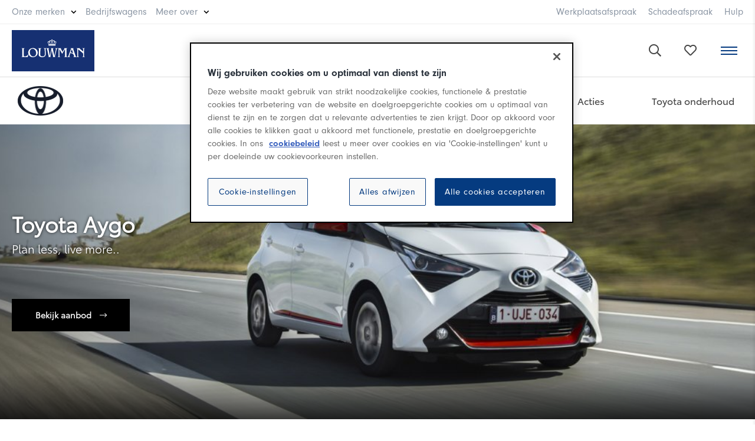

--- FILE ---
content_type: text/html; charset=utf-8
request_url: https://www.louwman.nl/merken/toyota/aygo
body_size: 9501
content:
	<!doctype html>
	<html lang="nl">
	<head>
	<!-- Megelink / Partners / BV -->
<meta charset="UTF-8">
<meta http-equiv="X-UA-Compatible" content="IE=edge,chrome=1" />
<meta name="viewport" content="width=device-width, initial-scale=1">
<meta http-equiv="cleartype" content="on">
<title>Toyota Aygo - Info & prijzen • Louwman</title>
<meta name="title" content="Toyota Aygo - Info & prijzen • Louwman"/>
<meta name="description" content="Shop de nieuwe AYGO! Compacte auto's worden vooral gekocht omdat ze handig zijn. Met de nieuwe AYGO focust Toyota op design."/>	
<link rel="canonical" href="https://www.louwman.nl/merken/toyota/aygo" />
<meta property="og:locale" content="nl_NL" />
<meta property="og:type" content="website" />
<meta property="og:title" content="Toyota Aygo - Info & prijzen • Louwman"/>
<meta property="og:site_name" content="Louwman"/>
<meta property="og:description" content="Shop de nieuwe AYGO! Compacte auto's worden vooral gekocht omdat ze handig zijn. Met de nieuwe AYGO focust Toyota op design."/>
<base href="https://www.louwman.nl/">
<link rel="shortcut icon" href="favicon.png">
<link rel="apple-touch-icon" href="touch-icon-iphone.png">
<link rel="apple-touch-icon" sizes="76x76" href="touch-icon-ipad.png">
<link rel="apple-touch-icon" sizes="120x120" href="touch-icon-iphone-retina.png">
<link rel="apple-touch-icon" sizes="152x152" href="touch-icon-ipad-retina.png">

<link rel="stylesheet" type="text/css" href="css/stylesheet.css?052535" /> 
<link rel="stylesheet" type="text/css" href="https://use.typekit.net/ppy4xse.css"> 
<script data-cfasync="false" src="js/libs.min.js?270130"></script> 
<script data-cfasync="false" src="js/header.min.js?124408"></script> 

<script>
(function(w,d,s,l,i){w[l]=w[l]||[];w[l].push({'gtm.start':
new Date().getTime(),event:'gtm.js'});var f=d.getElementsByTagName(s)[0],
j=d.createElement(s),dl=l!='dataLayer'?'&l='+l:'';j.async=true;j.src=
'https://www.googletagmanager.com/gtm.js?id='+i+dl;f.parentNode.insertBefore(j,f);
})(window,document,'script','dataLayer','GTM-5277GQ6');
</script>
<script src="https://cdn.cookielaw.org/scripttemplates/otSDKStub.js" data-document-language="true" type="text/javascript" charset="UTF-8" data-domain-script="54e57a7b-c84d-4c50-bf4e-b72e5453a083" ></script>
<script type="text/javascript"> function OptanonWrapper() { } </script>

	<link rel="stylesheet" type="text/css" href="css/toyota.css?243641"/>
	</head>
	<body>
	<div id="wrap"><div id="top-links"><div class="row"><div class="left"><div class="boxr"><ul><li class="parent"><span>Onze merken<ul id="m-onze-merken"><li><div class="merk"><a href="merken/mercedes-benz"><div class="m-logo"><img src="img/Mercedes-Benz-logo.png" alt="Mercedes-Benz"></div></a></div><div class="merk"><a href="merken/lexus"><img src="img/Lexus@2x.png" alt="Lexus"></a></div><div class="merk"><a href="merken/toyota"><img src="img/Toyota-logo.png" alt="Toyota"></a></div><div class="merk"><a href="merken/byd"><img src="img/merken/BYD-red.svg" width="65px" alt="BYD"></a></div><div class="merk"><a href="merken/suzuki"><img src="img/Suzuki@2x.png" alt="Suzuki"></a></div><div class="merk"><a href="merken/mazda"><img src="img/merken/mazda_logo_100.png" alt="Mazda"></a></div><div class="merk"><a href="merken/smart"><img src="img/Smart-logo.png" alt="smart"></a></div><div class="merk"><a href="merken/kia"><img src="img/merken/kia.svg" width="62px" alt="Kia"></a></div></li></ul></span></li><li><a href="https://www.louwmanbedrijfswagens.nl" target="_blank">Bedrijfswagens</a></li><li class="parent"><span>Meer over<ul><li class="m-titel">Louwman Dealer Group</li><li><a href="over-louwman">Over Louwman</a></li><li><a href="over-louwman/mvo">MVO - Duurzaamheid</a></li><li><a href="leasen">Leasen</a></li><li><a href="https://www.louwmangroup.nl/werken-bij/vacatures/#/#page=1&order_index=0&order=DESC&company=louwman-dealer-group&company=louwman-mercedes-benz&company=louwman-peugeot&company=louwman-mazda&company=louwman-toyota&company=louwman-suzuki&company=louwman-kia" target="_blank" rel="nofollow">Vacatures</a></li><li><a href="over-louwman/socialmedia">Louwman op social media</a></li><li><a href="nieuws">Nieuws</a></li></ul></span></li></ul></div></div><div class="right"><div class="boxr hae"><ul><li><a href="werkplaatsafspraak">Werkplaatsafspraak</a></li><li><a href="werkplaatsafspraak">Werkplaats</a></li><li><a href="schade">Schadeafspraak</a></li><li><a href="schade">Schade</a></li><li><a href="veelgestelde-vragen">Hulp</a></li></ul></div></div></div></div><div id="header_v3"><div class="container-fluid"><div class="row between"><div class="left"><div id="logo"><a href="/"><img src="img/Louwman-2024.svg" alt="Louwman"></a></div></div><div class="middle row"><div id="menu_v3"><ul><li class="parent"><a href="aanbod">Aanbod</a><ul class="m-aanbod"><li><div><div class="m-titel">Personenauto's</div><div><a href="aanbod/occasion">Gebruikt</a></div><div><a href="aanbod/nieuw">Nieuw</a></div></div><div><div class="m-titel">Bedrijfswagens</div><div><a href="aanbod/filters/bedrijfswagens/gebruikt">Gebruikt</a></div><div><a href="aanbod/filters/bedrijfswagens/nieuw">Nieuw</a></div><div><a href="https://www.louwmanbedrijfswagens.nl/aanbod" target="_blank">Occasion Center</a></div><div><a href="https://www.louwmanbedrijfswagens.nl/aanbod/certified" target="_blank">Mercedes-Benz Certified</a></div></div><div><div class="m-titel">Auto op maat</div><div><a href="louwman-en-welzorg-auto-op-maat">Advies op maat</a></div></div></li></ul></li><li class="parent"><span>Lease</span><ul><li class="m-titel">Leasen bij Louwman</li><li><a href="leasen/private-lease">Private Lease</a></li><li><a href="leasen/shortlease">Shortlease & Rent</a></li><li><a href="leasen/financial-lease">Financial Lease</a></li><li><a href="leasen/full-operational-lease">Full Operational Lease</a></li></ul></li><li><a href="aanbod/acties?utm_source=actie&utm_id=header" style="color:#d71e06">Acties</a></li><li><a href="https://www.louwmanzakelijk.nl/" target="_blank">Zakelijk</a></li><li><a href="autobedrijven">Vestigingen</a></li><li class="parent"><a href="onderhoud">Onderhoud</a><ul><li class="m-titel">Onderhoud & Reparatie</li><li><a href="werkplaatsafspraak">Werkplaatsafspraak</a></li><li><a href="onderhoud">Onderhoud bij Louwman</a></li><li><a href="onderhoud/apk">APK</a></li><li><a href="onderhoud/banden">Banden</a></li></ul></li><li><a href="schade">Schade</a></li><li class="parent"><a href="verzekeren">Verzekeren</a><ul><li class="m-titel" style="min-width: 240px">Verzekeren bij Louwman</li><li><a href="verzekeren/autopolis">Onze autoverzekering</a></li><li><a href="verzekeren/premie-berekenen">Premie berekenen</a></li></ul></li><li class="parent"><span>Diensten</span><ul><li class="m-titel">Louwman Diensten</li><li><a href="aankoopkeuring">Aankoopkeuring</a></li><li><a href="louwman-en-welzorg-auto-op-maat">Auto aanpassingen</a></li></ul></li><li><a href="contact">Contact</a></li></ul></div></div><div class="right row"><div id="user-menu_v3"><ul><li class="search"><a href=""><i class="far fa-search"></i></a></li><li class="favs"><a href="favorieten"><div class="count"><span></span></div><i class="far fa-heart"></i></a></li></ul></div><div id="toggle-sidebar"><span></span></div></div></div></div><div id="search-bar-wrap"><form id="m8d3b9moduleform_1" method="post" action="https://www.louwman.nl/home/zoeken" class="cms_form">
<div class="hidden">
<input type="hidden" name="mact" value="Search,m8d3b9,dosearch,0" />
<input type="hidden" name="m8d3b9returnid" value="181" />
</div>
<input type="text" class="search-input" id="m8d3b9searchinput" name="m8d3b9searchinput" size="20" maxlength="50" placeholder="Zoeken..." onfocus="if(this.value==this.defaultValue) this.value='';" onblur="if(this.value=='') this.value=this.defaultValue;"/><input type="hidden" id="m8d3b9origreturnid" name="m8d3b9origreturnid" value="1252" />
<input type="hidden" id="m8d3b9detailpage" name="m8d3b9detailpage" value="zoeken" />
<input class="search-button" name="submit" value="Zoeken" type="submit" /></form>
</div></div><div id="hoofdmenu-holder">&nbsp;</div><div id="main" class="toyota"><div id="merk-model-menu"><div class="container"><div class="row"><div id="merk-logo"><div class="ml-box"><a href="merken/toyota"><img src="img/merken/Toyota-logo.png" alt="Toyota"></a><div id="toggle-merkmenu"><div>Toyota menu<i class="fal fa-long-arrow-right"></i><i class="fal fa-times"></i></div></div></div></div><div id="merk-menu"><div class="box"><ul id="merk-menu-responsive"><li><a href="toyota" id="modellen-dd">Modellen</a></li><li><a href="aanbod/toyota">Aanbod</a></li><li><a href="acties/categorie/toyota">Acties</a></li><li><a href="merken/toyota/onderhoud">Toyota onderhoud</a></li></ul></div></div></div></div></div><div id="modellen-rij-dropdown" class="closed"><div class="container"><div class="model-slider"><div class="item"><div class="box"><a href="merken/toyota/aygo-x"><div class="afbeelding"><img src="img/600/modellen/id156/toyota_aygo_x_2022_thumbnail_bij_louwman-1.png" alt="Aygo X"></div><div class="titel">Aygo X</div><div class="actie"><i class="fal fa-long-arrow-right"></i></div></a></div></div><div class="item"><div class="box"><a href="merken/toyota/yaris"><div class="afbeelding"><img src="img/600/modellen/id7/yaris_thumbnail_21.png" alt="Yaris"></div><div class="titel">Yaris</div><div class="actie"><i class="fal fa-long-arrow-right"></i></div></a></div></div><div class="item"><div class="box"><a href="merken/toyota/yaris-cross"><div class="afbeelding"><img src="img/600/modellen/id143/toyota_yaris_cross.png" alt="Yaris Cross"></div><div class="titel">Yaris Cross</div><div class="actie"><i class="fal fa-long-arrow-right"></i></div></a></div></div><div class="item"><div class="box"><a href="merken/toyota/corolla-hatchback"><div class="afbeelding"><img src="img/600/modellen/id8/toyota_corolla_hatchback_2023_thumbnail_louwman.jpg" alt="Corolla Hatchback"></div><div class="titel">Corolla Hatchback</div><div class="actie"><i class="fal fa-long-arrow-right"></i></div></a></div></div><div class="item"><div class="box"><a href="merken/toyota/corolla-touring-sports"><div class="afbeelding"><img src="img/600/modellen/id14/toyota_corolla_touring_sports.png" alt="Corolla Touring Sports"></div><div class="titel">Corolla Touring Sports</div><div class="actie"><i class="fal fa-long-arrow-right"></i></div></a></div></div><div class="item"><div class="box"><a href="merken/toyota/corolla-cross"><div class="afbeelding"><img src="img/600/modellen/id162/thumbnail_corolla_cross.png" alt="Corolla Cross"></div><div class="titel">Corolla Cross</div><div class="actie"><i class="fal fa-long-arrow-right"></i></div></a></div></div><div class="item"><div class="box"><a href="merken/toyota/c-hr"><div class="afbeelding"><img src="img/600/modellen/id18/ch-r-thumb.jpg" alt="C-HR"></div><div class="titel">C-HR</div><div class="actie"><i class="fal fa-long-arrow-right"></i></div></a></div></div><div class="item"><div class="box"><a href="merken/toyota/c-hr-plus"><div class="afbeelding"><img src="img/600/modellen/id241/thumbnail_chr_plus.png" alt="C-HR Plus"></div><div class="titel">C-HR Plus</div><div class="actie"><i class="fal fa-long-arrow-right"></i></div></a></div></div><div class="item"><div class="box"><a href="merken/rav4-plug-in-hybrid"><div class="afbeelding"><img src="img/600/modellen/id115/thumbnail_rav4.png" alt="RAV4 Plug-In Hybrid"></div><div class="titel">RAV4 Plug-In Hybrid</div><div class="actie"><i class="fal fa-long-arrow-right"></i></div></a></div></div><div class="item"><div class="box"><a href="merken/toyota/urban-cruiser"><div class="afbeelding"><img src="img/600/modellen/id236/thumbnail_urban_cruiser.png" alt="Urban Cruiser"></div><div class="titel">Urban Cruiser</div><div class="actie"><i class="fal fa-long-arrow-right"></i></div></a></div></div><div class="item"><div class="box"><a href="merken/toyota/bz4x"><div class="afbeelding"><img src="img/600/modellen/id161/toyota_bx4x_2022_thumbnail_bij_louwman.png" alt="bZ4X"></div><div class="titel">bZ4X</div><div class="actie"><i class="fal fa-long-arrow-right"></i></div></a></div></div><div class="item"><div class="box"><a href="merken/toyota/mirai"><div class="afbeelding"><img src="img/600/modellen/id48/mirai_thumbnail_21.png" alt="Mirai"></div><div class="titel">Mirai</div><div class="actie"><i class="fal fa-long-arrow-right"></i></div></a></div></div><div class="item"><div class="box"><a href="merken/toyota/prius"><div class="afbeelding"><img src="img/600/modellen/id35/Prius_2023_thumbnail.jpg" alt="Prius"></div><div class="titel">Prius</div><div class="actie"><i class="fal fa-long-arrow-right"></i></div></a></div></div><div class="item"><div class="box"><a href="merken/toyota/highlander"><div class="afbeelding"><img src="img/600/modellen/id110/highlander_thumbnail_21.png" alt="Highlander"></div><div class="titel">Highlander</div><div class="actie"><i class="fal fa-long-arrow-right"></i></div></a></div></div><div class="item"><div class="box"><a href="merken/toyota/hilux"><div class="afbeelding"><img src="img/600/modellen/id89/toyota_hilux_bij_louwman.png" alt="Hilux"></div><div class="titel">Hilux</div><div class="actie"><i class="fal fa-long-arrow-right"></i></div></a></div></div><div class="item"><div class="box"><a href="merken/toyota/land-cruiser"><div class="afbeelding"><img src="img/600/modellen/id57/thumbnail_toyota_landcruiser.png" alt="Land Cruiser"></div><div class="titel">Land Cruiser</div><div class="actie"><i class="fal fa-long-arrow-right"></i></div></a></div></div><div class="item"><div class="box"><a href="merken/toyota/bz4x-touring"><div class="afbeelding"><img src="img/600/modellen/id245/thumbnail_bz4xtouring.png" alt="bZ4X Touring"></div><div class="titel">bZ4X Touring</div><div class="actie"><i class="fal fa-long-arrow-right"></i></div></a></div></div><div class="item"><div class="box"><a href="merken/toyota/proace"><div class="afbeelding"><img src="img/600/modellen/id90/toyota_proace_bij_louwman.png" alt="PROACE"></div><div class="titel">PROACE</div><div class="actie"><i class="fal fa-long-arrow-right"></i></div></a></div></div><div class="item"><div class="box"><a href="merken/toyota/proace-electric"><div class="afbeelding"><img src="img/600/modellen/id116/Pro_ace_electric2.png" alt="PROACE ELECTRIC"></div><div class="titel">PROACE ELECTRIC</div><div class="actie"><i class="fal fa-long-arrow-right"></i></div></a></div></div><div class="item"><div class="box"><a href="merken/toyota/rav4"><div class="afbeelding"><img src="img/600/modellen/id30/Rav4_thumbnail_by_Louwman.png" alt="RAV4"></div><div class="titel">RAV4</div><div class="actie"><i class="fal fa-long-arrow-right"></i></div></a></div></div><div class="item"><div class="box"><a href="merken/toyota/gr-supra"><div class="afbeelding"><img src="img/600/modellen/id56/GR Supra_thumbnail.png" alt="GR Supra"></div><div class="titel">GR Supra</div><div class="actie"><i class="fal fa-long-arrow-right"></i></div></a></div></div><div class="item"><div class="box"><a href="merken/toyota/aygo"><div class="afbeelding"><img src="img/600/modellen/id5/aygo_thumbnail_21.png" alt="Aygo"></div><div class="titel">Aygo</div><div class="actie"><i class="fal fa-long-arrow-right"></i></div></a></div></div><div class="item"><div class="box"><a href="merken/toyota/yaris-dynamic-gr-edition"><div class="afbeelding"><img src="img/600/modellen/id139/Yaris_GR_sport.png" alt="Yaris Dynamic GR Edition"></div><div class="titel">Yaris Dynamic GR Edition</div><div class="actie"><i class="fal fa-long-arrow-right"></i></div></a></div></div><div class="item"><div class="box"><a href="merken/toyota/corolla-trek"><div class="afbeelding"><img src="img/600/modellen/id16/Corolla trek_thumbnail.png" alt="Corolla Trek"></div><div class="titel">Corolla Trek</div><div class="actie"><i class="fal fa-long-arrow-right"></i></div></a></div></div><div class="item"><div class="box"><a href="merken/toyota/corolla-sedan"><div class="afbeelding"><img src="img/600/modellen/id17/Corolla sedan_thumbnail.png" alt="Corolla Sedan"></div><div class="titel">Corolla Sedan</div><div class="actie"><i class="fal fa-long-arrow-right"></i></div></a></div></div><div class="item"><div class="box"><a href="merken/toyota/prius-plug-in-hybrid"><div class="afbeelding"><img src="img/600/modellen/id42/Prius plugin_thumbnail.png" alt="Prius Plug-in Hybrid"></div><div class="titel">Prius Plug-in Hybrid</div><div class="actie"><i class="fal fa-long-arrow-right"></i></div></a></div></div><div class="item"><div class="box"><a href="merken/toyota/prius-plus"><div class="afbeelding"><img src="img/600/modellen/id43/Prius plus_thumbnail.png" alt="Prius Plus"></div><div class="titel">Prius Plus</div><div class="actie"><i class="fal fa-long-arrow-right"></i></div></a></div></div><div class="item"><div class="box"><a href="merken/toyota/camry"><div class="afbeelding"><img src="img/600/modellen/id52/Camry_thumbnail.png" alt="Camry"></div><div class="titel">Camry</div><div class="actie"><i class="fal fa-long-arrow-right"></i></div></a></div></div></div><div class="right"><span id="modellen-tonen">bekijk alle modellen &nbsp;<i class="fal fa-long-arrow-right"></i></span></div></div></div><div id="modellen-overzicht" class=""><div class="container"><div class="row modellen-wrap"><div class="item col-12 col-sm-6 col-md-4 col-lg-3"><div class="box"><a href="merken/toyota/aygo-x"><div class="afbeelding"><img src="img/600/modellen/id156/toyota_aygo_x_2022_thumbnail_bij_louwman-1.png" alt="Aygo X"></div><div class="titel">Aygo X</div></a></div></div><div class="item col-12 col-sm-6 col-md-4 col-lg-3"><div class="box"><a href="merken/toyota/yaris"><div class="afbeelding"><img src="img/600/modellen/id7/yaris_thumbnail_21.png" alt="Yaris"></div><div class="titel">Yaris</div></a></div></div><div class="item col-12 col-sm-6 col-md-4 col-lg-3"><div class="box"><a href="merken/toyota/yaris-cross"><div class="afbeelding"><img src="img/600/modellen/id143/toyota_yaris_cross.png" alt="Yaris Cross"></div><div class="titel">Yaris Cross</div></a></div></div><div class="item col-12 col-sm-6 col-md-4 col-lg-3"><div class="box"><a href="merken/toyota/corolla-hatchback"><div class="afbeelding"><img src="img/600/modellen/id8/toyota_corolla_hatchback_2023_thumbnail_louwman.jpg" alt="Corolla Hatchback"></div><div class="titel">Corolla Hatchback</div></a></div></div><div class="item col-12 col-sm-6 col-md-4 col-lg-3"><div class="box"><a href="merken/toyota/corolla-touring-sports"><div class="afbeelding"><img src="img/600/modellen/id14/toyota_corolla_touring_sports.png" alt="Corolla Touring Sports"></div><div class="titel">Corolla Touring Sports</div></a></div></div><div class="item col-12 col-sm-6 col-md-4 col-lg-3"><div class="box"><a href="merken/toyota/corolla-cross"><div class="afbeelding"><img src="img/600/modellen/id162/thumbnail_corolla_cross.png" alt="Corolla Cross"></div><div class="titel">Corolla Cross</div></a></div></div><div class="item col-12 col-sm-6 col-md-4 col-lg-3"><div class="box"><a href="merken/toyota/c-hr"><div class="afbeelding"><img src="img/600/modellen/id18/ch-r-thumb.jpg" alt="C-HR"></div><div class="titel">C-HR</div></a></div></div><div class="item col-12 col-sm-6 col-md-4 col-lg-3"><div class="box"><a href="merken/toyota/c-hr-plus"><div class="afbeelding"><img src="img/600/modellen/id241/thumbnail_chr_plus.png" alt="C-HR Plus"></div><div class="titel">C-HR Plus</div></a></div></div><div class="item col-12 col-sm-6 col-md-4 col-lg-3"><div class="box"><a href="merken/rav4-plug-in-hybrid"><div class="afbeelding"><img src="img/600/modellen/id115/thumbnail_rav4.png" alt="RAV4 Plug-In Hybrid"></div><div class="titel">RAV4 Plug-In Hybrid</div></a></div></div><div class="item col-12 col-sm-6 col-md-4 col-lg-3"><div class="box"><a href="merken/toyota/urban-cruiser"><div class="afbeelding"><img src="img/600/modellen/id236/thumbnail_urban_cruiser.png" alt="Urban Cruiser"></div><div class="titel">Urban Cruiser</div></a></div></div><div class="item col-12 col-sm-6 col-md-4 col-lg-3"><div class="box"><a href="merken/toyota/bz4x"><div class="afbeelding"><img src="img/600/modellen/id161/toyota_bx4x_2022_thumbnail_bij_louwman.png" alt="bZ4X"></div><div class="titel">bZ4X</div></a></div></div><div class="item col-12 col-sm-6 col-md-4 col-lg-3"><div class="box"><a href="merken/toyota/mirai"><div class="afbeelding"><img src="img/600/modellen/id48/mirai_thumbnail_21.png" alt="Mirai"></div><div class="titel">Mirai</div></a></div></div><div class="item col-12 col-sm-6 col-md-4 col-lg-3"><div class="box"><a href="merken/toyota/prius"><div class="afbeelding"><img src="img/600/modellen/id35/Prius_2023_thumbnail.jpg" alt="Prius"></div><div class="titel">Prius</div></a></div></div><div class="item col-12 col-sm-6 col-md-4 col-lg-3"><div class="box"><a href="merken/toyota/highlander"><div class="afbeelding"><img src="img/600/modellen/id110/highlander_thumbnail_21.png" alt="Highlander"></div><div class="titel">Highlander</div></a></div></div><div class="item col-12 col-sm-6 col-md-4 col-lg-3"><div class="box"><a href="merken/toyota/hilux"><div class="afbeelding"><img src="img/600/modellen/id89/toyota_hilux_bij_louwman.png" alt="Hilux"></div><div class="titel">Hilux</div></a></div></div><div class="item col-12 col-sm-6 col-md-4 col-lg-3"><div class="box"><a href="merken/toyota/land-cruiser"><div class="afbeelding"><img src="img/600/modellen/id57/thumbnail_toyota_landcruiser.png" alt="Land Cruiser"></div><div class="titel">Land Cruiser</div></a></div></div><div class="item col-12 col-sm-6 col-md-4 col-lg-3"><div class="box"><a href="merken/toyota/bz4x-touring"><div class="afbeelding"><img src="img/600/modellen/id245/thumbnail_bz4xtouring.png" alt="bZ4X Touring"></div><div class="titel">bZ4X Touring</div></a></div></div><div class="item col-12 col-sm-6 col-md-4 col-lg-3"><div class="box"><a href="merken/toyota/proace"><div class="afbeelding"><img src="img/600/modellen/id90/toyota_proace_bij_louwman.png" alt="PROACE"></div><div class="titel">PROACE</div></a></div></div><div class="item col-12 col-sm-6 col-md-4 col-lg-3"><div class="box"><a href="merken/toyota/proace-electric"><div class="afbeelding"><img src="img/600/modellen/id116/Pro_ace_electric2.png" alt="PROACE ELECTRIC"></div><div class="titel">PROACE ELECTRIC</div></a></div></div><div class="item col-12 col-sm-6 col-md-4 col-lg-3"><div class="box"><a href="merken/toyota/rav4"><div class="afbeelding"><img src="img/600/modellen/id30/Rav4_thumbnail_by_Louwman.png" alt="RAV4"></div><div class="titel">RAV4</div></a></div></div><div class="item col-12 col-sm-6 col-md-4 col-lg-3"><div class="box"><a href="merken/toyota/gr-supra"><div class="afbeelding"><img src="img/600/modellen/id56/GR Supra_thumbnail.png" alt="GR Supra"></div><div class="titel">GR Supra</div></a></div></div><div class="item col-12 col-sm-6 col-md-4 col-lg-3"><div class="box"><a href="merken/toyota/aygo"><div class="afbeelding"><img src="img/600/modellen/id5/aygo_thumbnail_21.png" alt="Aygo"></div><div class="titel">Aygo</div></a></div></div><div class="item col-12 col-sm-6 col-md-4 col-lg-3"><div class="box"><a href="merken/toyota/yaris-dynamic-gr-edition"><div class="afbeelding"><img src="img/600/modellen/id139/Yaris_GR_sport.png" alt="Yaris Dynamic GR Edition"></div><div class="titel">Yaris Dynamic GR Edition</div></a></div></div><div class="item col-12 col-sm-6 col-md-4 col-lg-3"><div class="box"><a href="merken/toyota/corolla-trek"><div class="afbeelding"><img src="img/600/modellen/id16/Corolla trek_thumbnail.png" alt="Corolla Trek"></div><div class="titel">Corolla Trek</div></a></div></div><div class="item col-12 col-sm-6 col-md-4 col-lg-3"><div class="box"><a href="merken/toyota/corolla-sedan"><div class="afbeelding"><img src="img/600/modellen/id17/Corolla sedan_thumbnail.png" alt="Corolla Sedan"></div><div class="titel">Corolla Sedan</div></a></div></div><div class="item col-12 col-sm-6 col-md-4 col-lg-3"><div class="box"><a href="merken/toyota/prius-plug-in-hybrid"><div class="afbeelding"><img src="img/600/modellen/id42/Prius plugin_thumbnail.png" alt="Prius Plug-in Hybrid"></div><div class="titel">Prius Plug-in Hybrid</div></a></div></div><div class="item col-12 col-sm-6 col-md-4 col-lg-3"><div class="box"><a href="merken/toyota/prius-plus"><div class="afbeelding"><img src="img/600/modellen/id43/Prius plus_thumbnail.png" alt="Prius Plus"></div><div class="titel">Prius Plus</div></a></div></div><div class="item col-12 col-sm-6 col-md-4 col-lg-3"><div class="box"><a href="merken/toyota/camry"><div class="afbeelding"><img src="img/600/modellen/id52/Camry_thumbnail.png" alt="Camry"></div><div class="titel">Camry</div></a></div></div></div><div class="row left"><span id="sluit-modellen"><i class="fal fa-long-arrow-left"></i> &nbsp;sluit modellen</a></div></div></div><input id="form_merk" type="hidden" value="toyota"><input id="form_model" type="hidden" value="Aygo"><div id="model-header" class="bg-resize" style="background-image:url('https://img.louwman.nl/site/1000/133405/modellen/rijen/louwman_toyota_aygo_header_website.jpg') center no-repeat;background-size:cover" data-img="modellen/id5/louwman_toyota_aygo_header_website.jpg?133405"><div class="container"><div class="content"><div class="titel"><h1>Toyota Aygo</h1><h2>Plan less, live more..</h2></div><div class="knop"><a class="btn blauw" href="/aanbod/toyota/aygo/">Bekijk aanbod <i class="fal fa-long-arrow-right"></i></a></div></div></div><div class="gradient"></div></div><div id="anker-balk"><div class="container"><div class="tabs"><ul><li class="direction">Direct naar:</li><li data-id="r_rs1" data-nr="1">Specificaties</li><li data-id="r_as1" data-nr="2">Interieur</li><li data-id="r_as2" data-nr="3">Exterieur</li><li data-id="" data-nr="4"><a href="aanbod/toyota/aygo" target="_blank">Aanbod</a></li></ul></div></div></div><div id="model-detail" class="container-fluid"><div class="column">			<div id="r_rs1" class="rij-tekst container"><div class="container"><div class="row"><div class="col-12 col-md-7 info"><div class="wrap"><h2>De Toyota Aygo</h2><p>&nbsp;Compacte auto's worden vooral gekocht omdat ze handig zijn. Met de Aygo heeft Toyota zich gefocust op design. Hij is daarom 'fun to create', 'fun to drive' en 'fun to have'. De Toyota Aygo heeft een ongekend eigenwijs. Zowel van binnen als van buiten. Keer op keer.</p>
<p><strong>De Toyota Aygo is nieuw enkel nog leverbaar als de <a href="merken/toyota/aygo-x">Toyota Aygo X</a>. Uiteraard hebben we ook een ruim aanbod aan kwaliteitsoccasions van de Aygo beschikbaar.&nbsp;</strong><br /><br /><a href="https://www.louwman.nl/aanbod/toyota/aygo/" class="btn blauw" target="_blank">Ontdek aanbod</a></p><div class="metrics"><div class="row"><div class="metric col-12 col-lg-4"><span class="numscroller scrollzip roller-title-number-1 isShown" data-min="1" data-max="72 PK" data-delay="5" data-increment="5" data-slno="1">72 PK</span>Vermogen</div><div class="metric col-12 col-lg-4"><span class="numscroller scrollzip roller-title-number-1 isShown" data-min="1" data-max="1 op 20,4" data-delay="5" data-increment="5" data-slno="2">1 op 20,4</span>Gemiddeld verbruik</div><div class="metric col-12 col-lg-4"><span class="numscroller scrollzip roller-title-number-1 isShown" data-min="1" data-max="110 g/km" data-delay="5" data-increment="5" data-slno="3">110 g/km</span>Uitstoot</div></div></div></div></div><div class="col-12 col-md-5 img"><div class="wrap"><img class="resize" src="img/100/modellen/id5/aygo_exterieur_gallery_louwman.jpg?133405" data-img="modellen/id5/aygo_exterieur_gallery_louwman.jpg?133405" alt="De Toyota Aygo"></div></div></div></div></div><div id="r_b2" class="model-banner"><div class="container"><div class="box bg-resize" style="background: url('img/500/modellen/id5/toyota_aygo_2022_bij_louwman.jpg?133405') center no-repeat;background-size:cover" data-img="modellen/id5/toyota_aygo_2022_bij_louwman.jpg?133405"><div class="content"><h3>De nieuwe Aygo X. </h3>De Toyota Aygo X vindt het A-segment opnieuw uit. Een speels design, hogere zit en een complete (veiligheids-)uitrusting.<div class="actie"><a href="https://www.louwman.nl/merken/toyota/aygo-x" target="_blank" class="btn blauw">Ontdek meer</a></div></div></div></div></div><div id="r_as1" class="rij-artikel-slider container"><div class="container"><div class="row"><div class="col-12 info"><div class="wrap"><h2>Interieur</h2>Het opvallende design vertaalt zich ook terug in het interieur van de Toyota Aygo. Met ook hier diverse personaliseringsmogelijkheden en een moderne uitstraling.</div></div><div class="slider-wide"><div class="item"><div class="wrapper"><img class="resize" src="img/2op1.svg" data-img="modellen/id5/aygo_interieur-1_gallery_louwman.jpg?133405" alt=""><div class="info"><h3>Overzichtelijk en compleet</h3>Het interieur van de Toyota Aygo biedt comfortabel plaats aan vier inzittenden en is voorzien van een groot aantal opbergruimten. De bagageruimte is met een inhoud van 168 liter bijzonder royaal en kan worden vergroot tot 198 liter dankzij de in twee delen neerklapbare achterbank. Voldoende ruimte voor al uw belangrijke spullen.</div></div></div><div class="item"><div class="wrapper"><img class="resize" src="img/2op1.svg" data-img="modellen/id5/aygo_interieur_gallery_louwman.jpg?133405" alt=""><div class="info"><h3>Connectiviteit</h3>Het 7' touchscreen van de Toyota Aygo biedt toegang tot alle belangrijke informatie om het u zo makkelijk mogelijk te maken. Zaken als navigatie, achteruitrijcamera en een boordcomputer mogen natuurlijk niet ontbreken. Daarnaast biedt het ook de mogelijkheid voor Apple Carplay en Android Auto.</div></div></div><div class="item"><div class="wrapper"><img class="resize" src="img/2op1.svg" data-img="modellen/id5/aygo_interieur_oranje_gallery_louwman.jpg?133405" alt=""><div class="info"><h3>Welke uitvoering kiest u?</h3>De Aygo is leverbaar in diverse uitvoeringen die ook nog eens naar u eigen smaakt te personaliseren zijn. In het interieur vertaalt zich dit in o.a. de stoelbekleding en sierdelen op het dashboard. Personaliseer uw Toyota Aygo op het gebied van styling, comfort en bescherming tot u helemaal tevreden bent!</div></div></div><div class="next"><i class="fal fa-long-arrow-right"></i></div></div></div></div></div><div id="r_as2" class="rij-artikel-slider container"><div class="container"><div class="row"><div class="col-12 info"><div class="wrap"><h2>Exterieur</h2>Met zijn unieke, uitgesproken design valt de Toyota Aygo op in de massa. Met keuze uit diverse kleurstellingen en velgen creeert u echt uw eigen Aygo.</div></div><div class="slider-wide"><div class="item"><div class="wrapper"><img class="resize" src="img/2op1.svg" data-img="modellen/id5/aygo_exterieur-2_gallery_louwman.jpg?133405" alt=""><div class="info"><h3>Standaard voorzien van LED accenten</h3>De LED dagrijverlichting in de koplampen sluit naadloos aan op het design van de Toyota Aygo en maakt het geheel nog opvallender. Ook de achterlichten zijn voorzien van LED technologie, wat bijdraagt aan de moderne uitstraling van de Aygo en zorgt voor een betere zichtbaarheid in het donker.</div></div></div><div class="item"><div class="wrapper"><img class="resize" src="img/2op1.svg" data-img="modellen/id5/aygo_exterieur-2_gallery_louwmankopie.jpg?133405" alt=""><div class="info"><h3>Vouwdak</h3>De Toyota Aygo is is vanaf de x-play uitvoering leverbaar als cabrio. Het canvas gedeelte beslaat bijna de gehele lengte van het dak en kan elektrisch worden bediend. U kunt het vouwdak in elke gewenste stand zetten. Voor optimaal comfort wordt bij het openen van het dak automatisch een windgeleider uitgeklapt die de luchtwervelingen in het interieur beperkt.</div></div></div><div class="item"><div class="wrapper"><img class="resize" src="img/2op1.svg" data-img="modellen/id5/aygo_exterieur-1_gallery_louwman.jpg?133405" alt=""><div class="info"><h3>Veiligheidssystemen </h3>De Toyota Aygo is uit te rusten met Toyota Safety Sense. Dit omvat het Pre Collision System waarmee de auto automatisch kan remmen bij een dreigende aanrijding is de stad. Dit systeem is gekoppeld aan Lane Departure Alert, dat u waarschuwt wanneer u ongewenst buiten de rijbaan dreigt te treden.</div></div></div><div class="next"><i class="fal fa-long-arrow-right"></i></div></div></div></div></div><div id="r_b1" class="model-banner"><div class="container"><div class="box bg-resize" style="background: url('img/500/modellen/id5/aygo_banner_louwman.jpg?133405') center no-repeat;background-size:cover" data-img="modellen/id5/aygo_banner_louwman.jpg?133405"><div class="content"><h3>De Toyota Aygo</h3>Ontdek ons ruime aanbod occasions.<div class="actie"><a href="https://www.louwman.nl/aanbod/toyota/aygo/" target="_blank" class="btn blauw">Bekijk aanbod</a></div></div></div></div></div><div class="rij-aanbod-slider "><div class="titel"><h3>Mogelijk interessant voor u:</h3></div><div class="aanbod-slider">
                    <div class="item">
                        <div class="auto"><div class="labels"></div><div class="afbeelding">
                                <a href="/aanbod/toyota/aygo/1.0_vvt-i_x-fun/2019/xt340d"><img class="lazy" src="https://img.louwman.nl/images/lazy_400x300_trans.png" data-src-lazy="https://img.louwman.nl/aanbod/400/300/113224/toyota/aygo/--/84/842446771-1.jpg" /></a>
                            </div>
                            <div class="sv-info">
                                <div class="titel"><a href="/aanbod/toyota/aygo/1.0_vvt-i_x-fun/2019/xt340d">Toyota Aygo</a></div>
                                <div class="model">1.0 VVT-i x-fun</div>
                                <div class="info">2019 / Benzine / 81.228 km</div>
                                <div class="bouwjaar-prijs">
                                    <div class="row">
                                        <div class="col-12 prijs">&euro; 9.440</div>
                                    </div>
                                </div>
                            </div>
                        </div>
                    </div>
                    
                    <div class="item">
                        <div class="auto"><div class="labels"></div><div class="afbeelding">
                                <a href="/aanbod/toyota/aygo/1.0_vvt-i_x-clusiv/2019/xt151x"><img class="lazy" src="https://img.louwman.nl/images/lazy_400x300_trans.png" data-src-lazy="https://img.louwman.nl/aanbod/400/300/113241/toyota/aygo/--/68/68636300-1.jpg" /></a>
                            </div>
                            <div class="sv-info">
                                <div class="titel"><a href="/aanbod/toyota/aygo/1.0_vvt-i_x-clusiv/2019/xt151x">Toyota Aygo</a></div>
                                <div class="model">1.0 VVT-i X-Clusiv</div>
                                <div class="info">2019 / Benzine / 116.266 km</div>
                                <div class="bouwjaar-prijs">
                                    <div class="row">
                                        <div class="col-12 prijs">&euro; 10.445</div>
                                    </div>
                                </div>
                            </div>
                        </div>
                    </div>
                    
                    <div class="item">
                        <div class="auto"><div class="labels"></div><div class="afbeelding">
                                <a href="/aanbod/toyota/aygo/1.0_vvt-i_x-cite/2019/jfz41t"><img class="lazy" src="https://img.louwman.nl/images/lazy_400x300_trans.png" data-src-lazy="https://img.louwman.nl/aanbod/400/300/110632/toyota/aygo/--/80/807681711-1.jpg" /></a>
                            </div>
                            <div class="sv-info">
                                <div class="titel"><a href="/aanbod/toyota/aygo/1.0_vvt-i_x-cite/2019/jfz41t">Toyota Aygo</a></div>
                                <div class="model">1.0 VVT-i X-Cite</div>
                                <div class="info">2019 / Benzine / 98.906 km</div>
                                <div class="bouwjaar-prijs">
                                    <div class="row">
                                        <div class="col-12 prijs">&euro; 9.945</div>
                                    </div>
                                </div>
                            </div>
                        </div>
                    </div>
                    
                    <div class="item">
                        <div class="auto"><div class="labels"></div><div class="afbeelding">
                                <a href="/aanbod/toyota/aygo/1.0_vvt-i_x-now/2016/kr856h"><img class="lazy" src="https://img.louwman.nl/images/lazy_400x300_trans.png" data-src-lazy="https://img.louwman.nl/aanbod/400/300/071121/toyota/aygo/--/28/280531375-1.jpg" /></a>
                            </div>
                            <div class="sv-info">
                                <div class="titel"><a href="/aanbod/toyota/aygo/1.0_vvt-i_x-now/2016/kr856h">Toyota Aygo</a></div>
                                <div class="model">1.0 VVT-i x-now</div>
                                <div class="info">2016 / Benzine / 91.436 km</div>
                                <div class="bouwjaar-prijs">
                                    <div class="row">
                                        <div class="col-12 prijs">&euro; 7.950</div>
                                    </div>
                                </div>
                            </div>
                        </div>
                    </div>
                    
                    <div class="item">
                        <div class="auto"><div class="labels"></div><div class="afbeelding">
                                <a href="/aanbod/toyota/aygo/1.0_vvt-i_x-play_cabriodak/2019/zj054p"><img class="lazy" src="https://img.louwman.nl/images/lazy_400x300_trans.png" data-src-lazy="https://img.louwman.nl/aanbod/400/300/103538/toyota/aygo/--/82/822458363-1.jpg" /></a>
                            </div>
                            <div class="sv-info">
                                <div class="titel"><a href="/aanbod/toyota/aygo/1.0_vvt-i_x-play_cabriodak/2019/zj054p">Toyota Aygo</a></div>
                                <div class="model">1.0 VVT-i x-play cabriodak</div>
                                <div class="info">2019 / Benzine / 59.870 km</div>
                                <div class="bouwjaar-prijs">
                                    <div class="row">
                                        <div class="col-12 prijs">&euro; 10.895</div>
                                    </div>
                                </div>
                            </div>
                        </div>
                    </div>
                    
                    <div class="item">
                        <div class="auto"><div class="labels"></div><div class="afbeelding">
                                <a href="/aanbod/toyota/aygo/1.0_vvt-i_x-cite_ultimate/2021/n521ns"><img class="lazy" src="https://img.louwman.nl/images/lazy_400x300_trans.png" data-src-lazy="https://img.louwman.nl/aanbod/400/300/213952/toyota/aygo/--/92/922201601-1.jpg" /></a>
                            </div>
                            <div class="sv-info">
                                <div class="titel"><a href="/aanbod/toyota/aygo/1.0_vvt-i_x-cite_ultimate/2021/n521ns">Toyota Aygo</a></div>
                                <div class="model">1.0 VVT-i x-cite ultimate</div>
                                <div class="info">2021 / Benzine / 21.492 km</div>
                                <div class="bouwjaar-prijs">
                                    <div class="row">
                                        <div class="col-12 prijs">&euro; 14.495</div>
                                    </div>
                                </div>
                            </div>
                        </div>
                    </div>
                    
                    <div class="item">
                        <div class="auto"><div class="labels"></div><div class="afbeelding">
                                <a href="/aanbod/toyota/aygo/1.0_vvt-i_x-jbl/2021/l735gt"><img class="lazy" src="https://img.louwman.nl/images/lazy_400x300_trans.png" data-src-lazy="https://img.louwman.nl/aanbod/400/300/105716/toyota/aygo/--/93/930796890-1.jpg" /></a>
                            </div>
                            <div class="sv-info">
                                <div class="titel"><a href="/aanbod/toyota/aygo/1.0_vvt-i_x-jbl/2021/l735gt">Toyota Aygo</a></div>
                                <div class="model">1.0 VVT-i x-JBL</div>
                                <div class="info">2021 / Benzine / 95.562 km</div>
                                <div class="bouwjaar-prijs">
                                    <div class="row">
                                        <div class="col-12 prijs">&euro; 13.495</div>
                                    </div>
                                </div>
                            </div>
                        </div>
                    </div>
                    
                    <div class="item">
                        <div class="auto"><div class="labels"></div><div class="afbeelding">
                                <a href="/aanbod/toyota/aygo/1.0_vvt-i_x-joy_cabriodak/2019/zp546g"><img class="lazy" src="https://img.louwman.nl/images/lazy_400x300_trans.png" data-src-lazy="https://img.louwman.nl/aanbod/400/300/180013/toyota/aygo/--/25/257442865-1.jpg" /></a>
                            </div>
                            <div class="sv-info">
                                <div class="titel"><a href="/aanbod/toyota/aygo/1.0_vvt-i_x-joy_cabriodak/2019/zp546g">Toyota Aygo</a></div>
                                <div class="model">1.0 VVT-i x-joy Cabriodak</div>
                                <div class="info">2019 / Benzine / 91.892 km</div>
                                <div class="bouwjaar-prijs">
                                    <div class="row">
                                        <div class="col-12 prijs">&euro; 10.440</div>
                                    </div>
                                </div>
                            </div>
                        </div>
                    </div>
                    
                    <div class="item">
                        <div class="auto"><div class="labels"></div><div class="afbeelding">
                                <a href="/aanbod/toyota/aygo/1.0_vvt-i_x-fun/2021/l351kj"><img class="lazy" src="https://img.louwman.nl/images/lazy_400x300_trans.png" data-src-lazy="https://img.louwman.nl/aanbod/400/300/150906/toyota/aygo/--/99/996732657-1.jpg" /></a>
                            </div>
                            <div class="sv-info">
                                <div class="titel"><a href="/aanbod/toyota/aygo/1.0_vvt-i_x-fun/2021/l351kj">Toyota Aygo</a></div>
                                <div class="model">1.0 VVT-i x-fun</div>
                                <div class="info">2021 / Benzine / 30.694 km</div>
                                <div class="bouwjaar-prijs">
                                    <div class="row">
                                        <div class="col-12 prijs">&euro; 11.400</div>
                                    </div>
                                </div>
                            </div>
                        </div>
                    </div>
                    
                    <div class="item">
                        <div class="auto"><div class="labels"></div><div class="afbeelding">
                                <a href="/aanbod/toyota/aygo/1.0_vvt-i_x-play/2021/k135pf"><img class="lazy" src="https://img.louwman.nl/images/lazy_400x300_trans.png" data-src-lazy="https://img.louwman.nl/aanbod/400/300/061401/toyota/aygo/--/78/786957314-1.jpg" /></a>
                            </div>
                            <div class="sv-info">
                                <div class="titel"><a href="/aanbod/toyota/aygo/1.0_vvt-i_x-play/2021/k135pf">Toyota Aygo</a></div>
                                <div class="model">1.0 VVT-i x-play</div>
                                <div class="info">2021 / Benzine / 49.107 km</div>
                                <div class="bouwjaar-prijs">
                                    <div class="row">
                                        <div class="col-12 prijs">&euro; 12.950</div>
                                    </div>
                                </div>
                            </div>
                        </div>
                    </div>
                    
                    <div class="item">
                        <div class="auto"><div class="labels"></div><div class="afbeelding">
                                <a href="/aanbod/toyota/aygo/1.0_vvt-i_x-play_cabrio/2019/zp257j"><img class="lazy" src="https://img.louwman.nl/images/lazy_400x300_trans.png" data-src-lazy="https://img.louwman.nl/aanbod/400/300/125335/toyota/aygo/--/45/451736209-1.jpg" /></a>
                            </div>
                            <div class="sv-info">
                                <div class="titel"><a href="/aanbod/toyota/aygo/1.0_vvt-i_x-play_cabrio/2019/zp257j">Toyota Aygo</a></div>
                                <div class="model">1.0 VVT-i X-Play Cabrio</div>
                                <div class="info">2019 / Benzine / 56.842 km</div>
                                <div class="bouwjaar-prijs">
                                    <div class="row">
                                        <div class="col-12 prijs">&euro; 10.600</div>
                                    </div>
                                </div>
                            </div>
                        </div>
                    </div>
                    
                    <div class="item">
                        <div class="auto"><div class="labels"></div><div class="afbeelding">
                                <a href="/aanbod/toyota/aygo/1.0_vvt-i_x-joy_cabrio/2021/l319vl"><img class="lazy" src="https://img.louwman.nl/images/lazy_400x300_trans.png" data-src-lazy="https://img.louwman.nl/aanbod/400/300/180421/toyota/aygo/--/50/505779977-1.jpg" /></a>
                            </div>
                            <div class="sv-info">
                                <div class="titel"><a href="/aanbod/toyota/aygo/1.0_vvt-i_x-joy_cabrio/2021/l319vl">Toyota Aygo</a></div>
                                <div class="model">1.0 VVT-i x-joy cabrio</div>
                                <div class="info">2021 / Benzine / 28.116 km</div>
                                <div class="bouwjaar-prijs">
                                    <div class="row">
                                        <div class="col-12 prijs">&euro; 13.940</div>
                                    </div>
                                </div>
                            </div>
                        </div>
                    </div>
                    
                    <div class="item">
                        <div class="auto"><div class="labels"></div><div class="afbeelding">
                                <a href="/aanbod/toyota/aygo/1.0_vvt-i_x-fun/2021/l882bg"><img class="lazy" src="https://img.louwman.nl/images/lazy_400x300_trans.png" data-src-lazy="https://img.louwman.nl/aanbod/400/300/151300/toyota/aygo/--/97/97974778-1.jpg" /></a>
                            </div>
                            <div class="sv-info">
                                <div class="titel"><a href="/aanbod/toyota/aygo/1.0_vvt-i_x-fun/2021/l882bg">Toyota Aygo</a></div>
                                <div class="model">1.0 VVT-i x-fun</div>
                                <div class="info">2021 / Benzine / 80.853 km</div>
                                <div class="bouwjaar-prijs">
                                    <div class="row">
                                        <div class="col-12 prijs">&euro; 10.400</div>
                                    </div>
                                </div>
                            </div>
                        </div>
                    </div>
                    
                    <div class="item">
                        <div class="auto"><div class="labels"></div><div class="afbeelding">
                                <a href="/aanbod/toyota/aygo/1.0_vvt-i_x-play/2022/n413xn"><img class="lazy" src="https://img.louwman.nl/images/lazy_400x300_trans.png" data-src-lazy="https://img.louwman.nl/aanbod/400/300/143059/toyota/aygo/--/76/764686612-1.jpg" /></a>
                            </div>
                            <div class="sv-info">
                                <div class="titel"><a href="/aanbod/toyota/aygo/1.0_vvt-i_x-play/2022/n413xn">Toyota Aygo</a></div>
                                <div class="model">1.0 VVT-i x-play</div>
                                <div class="info">2022 / Benzine / 37.360 km</div>
                                <div class="bouwjaar-prijs">
                                    <div class="row">
                                        <div class="col-12 prijs">&euro; 13.900</div>
                                    </div>
                                </div>
                            </div>
                        </div>
                    </div>
                    
                    <div class="item">
                        <div class="auto"><div class="labels"></div><div class="afbeelding">
                                <a href="/aanbod/toyota/aygo/1.0_vvt-i_x-fun/2018/rj080p"><img class="lazy" src="https://img.louwman.nl/images/lazy_400x300_trans.png" data-src-lazy="https://img.louwman.nl/aanbod/400/300/200952/toyota/aygo/--/88/880207655-1.jpg" /></a>
                            </div>
                            <div class="sv-info">
                                <div class="titel"><a href="/aanbod/toyota/aygo/1.0_vvt-i_x-fun/2018/rj080p">Toyota Aygo</a></div>
                                <div class="model">1.0 VVT-i x-fun</div>
                                <div class="info">2018 / Benzine / 59.715 km</div>
                                <div class="bouwjaar-prijs">
                                    <div class="row">
                                        <div class="col-12 prijs">&euro; 8.950</div>
                                    </div>
                                </div>
                            </div>
                        </div>
                    </div>
                    
                    <div class="item">
                        <div class="auto"><div class="labels"></div><div class="afbeelding">
                                <a href="/aanbod/toyota/aygo/1.0_vvt-i_x-play/2021/n512ht"><img class="lazy" src="https://img.louwman.nl/images/lazy_400x300_trans.png" data-src-lazy="https://img.louwman.nl/aanbod/400/300/144252/toyota/aygo/--/74/740678126-1.jpg" /></a>
                            </div>
                            <div class="sv-info">
                                <div class="titel"><a href="/aanbod/toyota/aygo/1.0_vvt-i_x-play/2021/n512ht">Toyota Aygo</a></div>
                                <div class="model">1.0 VVT-i x-play</div>
                                <div class="info">2021 / Benzine / 77.663 km</div>
                                <div class="bouwjaar-prijs">
                                    <div class="row">
                                        <div class="col-12 prijs">&euro; 11.800</div>
                                    </div>
                                </div>
                            </div>
                        </div>
                    </div>
                    
                    <div class="item">
                        <div class="auto"><div class="labels"></div><div class="afbeelding">
                                <a href="/aanbod/toyota/aygo/1.0_vvt-i_x-jbl/2021/k747nr"><img class="lazy" src="https://img.louwman.nl/images/lazy_400x300_trans.png" data-src-lazy="https://img.louwman.nl/aanbod/400/300/121826/toyota/aygo/--/64/645328674-1.jpg" /></a>
                            </div>
                            <div class="sv-info">
                                <div class="titel"><a href="/aanbod/toyota/aygo/1.0_vvt-i_x-jbl/2021/k747nr">Toyota Aygo</a></div>
                                <div class="model">1.0 VVT-i X-JBL</div>
                                <div class="info">2021 / Benzine / 51.942 km</div>
                                <div class="bouwjaar-prijs">
                                    <div class="row">
                                        <div class="col-12 prijs">&euro; 14.445</div>
                                    </div>
                                </div>
                            </div>
                        </div>
                    </div>
                    
                    <div class="item">
                        <div class="auto"><div class="labels"></div><div class="afbeelding">
                                <a href="/aanbod/toyota/aygo/1.0_vvt-i_x-fun/2021/k141lb"><img class="lazy" src="https://img.louwman.nl/images/lazy_400x300_trans.png" data-src-lazy="https://img.louwman.nl/aanbod/400/300/111934/toyota/aygo/--/64/646016608-1.jpg" /></a>
                            </div>
                            <div class="sv-info">
                                <div class="titel"><a href="/aanbod/toyota/aygo/1.0_vvt-i_x-fun/2021/k141lb">Toyota Aygo</a></div>
                                <div class="model">1.0 VVT-i x-fun</div>
                                <div class="info">2021 / Benzine / 33.761 km</div>
                                <div class="bouwjaar-prijs">
                                    <div class="row">
                                        <div class="col-12 prijs">&euro; 11.900</div>
                                    </div>
                                </div>
                            </div>
                        </div>
                    </div>
                    
                    <div class="item">
                        <div class="auto"><div class="labels"></div><div class="afbeelding">
                                <a href="/aanbod/toyota/aygo/1.0_vvt-i_x-play/2018/rp626d"><img class="lazy" src="https://img.louwman.nl/images/lazy_400x300_trans.png" data-src-lazy="https://img.louwman.nl/aanbod/400/300/174452/toyota/aygo/--/24/245810816-1.jpg" /></a>
                            </div>
                            <div class="sv-info">
                                <div class="titel"><a href="/aanbod/toyota/aygo/1.0_vvt-i_x-play/2018/rp626d">Toyota Aygo</a></div>
                                <div class="model">1.0 VVT-i x-play</div>
                                <div class="info">2018 / Benzine / 85.305 km</div>
                                <div class="bouwjaar-prijs">
                                    <div class="row">
                                        <div class="col-12 prijs">&euro; 8.950</div>
                                    </div>
                                </div>
                            </div>
                        </div>
                    </div>
                    
                    <div class="item">
                        <div class="auto"><div class="labels"></div><div class="afbeelding">
                                <a href="/aanbod/toyota/aygo/1.0_vvt-i_x-joy/2020/n841vt"><img class="lazy" src="https://img.louwman.nl/images/lazy_400x300_trans.png" data-src-lazy="https://img.louwman.nl/aanbod/400/300/061115/toyota/aygo/--/17/171516286-1.jpg" /></a>
                            </div>
                            <div class="sv-info">
                                <div class="titel"><a href="/aanbod/toyota/aygo/1.0_vvt-i_x-joy/2020/n841vt">Toyota Aygo</a></div>
                                <div class="model">1.0 VVT-i x-joy</div>
                                <div class="info">2020 / Benzine / 40.679 km</div>
                                <div class="bouwjaar-prijs">
                                    <div class="row">
                                        <div class="col-12 prijs">&euro; 11.950</div>
                                    </div>
                                </div>
                            </div>
                        </div>
                    </div>
                    </div></div><div id="modellen-rij"><div class="container"><h2>Onze modellen</h2><div class="model-slider"><div class="item"><div class="box"><a href="merken/toyota/aygo-x"><div class="afbeelding"><img src="img/600/modellen/id156/toyota_aygo_x_2022_thumbnail_bij_louwman-1.png" alt="Aygo X"></div><div class="titel">Aygo X</div><div class="actie"><i class="fal fa-long-arrow-right"></i></div></a></div></div><div class="item"><div class="box"><a href="merken/toyota/yaris"><div class="afbeelding"><img src="img/600/modellen/id7/yaris_thumbnail_21.png" alt="Yaris"></div><div class="titel">Yaris</div><div class="actie"><i class="fal fa-long-arrow-right"></i></div></a></div></div><div class="item"><div class="box"><a href="merken/toyota/yaris-cross"><div class="afbeelding"><img src="img/600/modellen/id143/toyota_yaris_cross.png" alt="Yaris Cross"></div><div class="titel">Yaris Cross</div><div class="actie"><i class="fal fa-long-arrow-right"></i></div></a></div></div><div class="item"><div class="box"><a href="merken/toyota/corolla-hatchback"><div class="afbeelding"><img src="img/600/modellen/id8/toyota_corolla_hatchback_2023_thumbnail_louwman.jpg" alt="Corolla Hatchback"></div><div class="titel">Corolla Hatchback</div><div class="actie"><i class="fal fa-long-arrow-right"></i></div></a></div></div><div class="item"><div class="box"><a href="merken/toyota/corolla-touring-sports"><div class="afbeelding"><img src="img/600/modellen/id14/toyota_corolla_touring_sports.png" alt="Corolla Touring Sports"></div><div class="titel">Corolla Touring Sports</div><div class="actie"><i class="fal fa-long-arrow-right"></i></div></a></div></div><div class="item"><div class="box"><a href="merken/toyota/corolla-cross"><div class="afbeelding"><img src="img/600/modellen/id162/thumbnail_corolla_cross.png" alt="Corolla Cross"></div><div class="titel">Corolla Cross</div><div class="actie"><i class="fal fa-long-arrow-right"></i></div></a></div></div><div class="item"><div class="box"><a href="merken/toyota/c-hr"><div class="afbeelding"><img src="img/600/modellen/id18/ch-r-thumb.jpg" alt="C-HR"></div><div class="titel">C-HR</div><div class="actie"><i class="fal fa-long-arrow-right"></i></div></a></div></div><div class="item"><div class="box"><a href="merken/toyota/c-hr-plus"><div class="afbeelding"><img src="img/600/modellen/id241/thumbnail_chr_plus.png" alt="C-HR Plus"></div><div class="titel">C-HR Plus</div><div class="actie"><i class="fal fa-long-arrow-right"></i></div></a></div></div><div class="item"><div class="box"><a href="merken/rav4-plug-in-hybrid"><div class="afbeelding"><img src="img/600/modellen/id115/thumbnail_rav4.png" alt="RAV4 Plug-In Hybrid"></div><div class="titel">RAV4 Plug-In Hybrid</div><div class="actie"><i class="fal fa-long-arrow-right"></i></div></a></div></div><div class="item"><div class="box"><a href="merken/toyota/urban-cruiser"><div class="afbeelding"><img src="img/600/modellen/id236/thumbnail_urban_cruiser.png" alt="Urban Cruiser"></div><div class="titel">Urban Cruiser</div><div class="actie"><i class="fal fa-long-arrow-right"></i></div></a></div></div><div class="item"><div class="box"><a href="merken/toyota/bz4x"><div class="afbeelding"><img src="img/600/modellen/id161/toyota_bx4x_2022_thumbnail_bij_louwman.png" alt="bZ4X"></div><div class="titel">bZ4X</div><div class="actie"><i class="fal fa-long-arrow-right"></i></div></a></div></div><div class="item"><div class="box"><a href="merken/toyota/mirai"><div class="afbeelding"><img src="img/600/modellen/id48/mirai_thumbnail_21.png" alt="Mirai"></div><div class="titel">Mirai</div><div class="actie"><i class="fal fa-long-arrow-right"></i></div></a></div></div><div class="item"><div class="box"><a href="merken/toyota/prius"><div class="afbeelding"><img src="img/600/modellen/id35/Prius_2023_thumbnail.jpg" alt="Prius"></div><div class="titel">Prius</div><div class="actie"><i class="fal fa-long-arrow-right"></i></div></a></div></div><div class="item"><div class="box"><a href="merken/toyota/highlander"><div class="afbeelding"><img src="img/600/modellen/id110/highlander_thumbnail_21.png" alt="Highlander"></div><div class="titel">Highlander</div><div class="actie"><i class="fal fa-long-arrow-right"></i></div></a></div></div><div class="item"><div class="box"><a href="merken/toyota/hilux"><div class="afbeelding"><img src="img/600/modellen/id89/toyota_hilux_bij_louwman.png" alt="Hilux"></div><div class="titel">Hilux</div><div class="actie"><i class="fal fa-long-arrow-right"></i></div></a></div></div><div class="item"><div class="box"><a href="merken/toyota/land-cruiser"><div class="afbeelding"><img src="img/600/modellen/id57/thumbnail_toyota_landcruiser.png" alt="Land Cruiser"></div><div class="titel">Land Cruiser</div><div class="actie"><i class="fal fa-long-arrow-right"></i></div></a></div></div><div class="item"><div class="box"><a href="merken/toyota/bz4x-touring"><div class="afbeelding"><img src="img/600/modellen/id245/thumbnail_bz4xtouring.png" alt="bZ4X Touring"></div><div class="titel">bZ4X Touring</div><div class="actie"><i class="fal fa-long-arrow-right"></i></div></a></div></div><div class="item"><div class="box"><a href="merken/toyota/proace"><div class="afbeelding"><img src="img/600/modellen/id90/toyota_proace_bij_louwman.png" alt="PROACE"></div><div class="titel">PROACE</div><div class="actie"><i class="fal fa-long-arrow-right"></i></div></a></div></div><div class="item"><div class="box"><a href="merken/toyota/proace-electric"><div class="afbeelding"><img src="img/600/modellen/id116/Pro_ace_electric2.png" alt="PROACE ELECTRIC"></div><div class="titel">PROACE ELECTRIC</div><div class="actie"><i class="fal fa-long-arrow-right"></i></div></a></div></div><div class="item"><div class="box"><a href="merken/toyota/rav4"><div class="afbeelding"><img src="img/600/modellen/id30/Rav4_thumbnail_by_Louwman.png" alt="RAV4"></div><div class="titel">RAV4</div><div class="actie"><i class="fal fa-long-arrow-right"></i></div></a></div></div><div class="item"><div class="box"><a href="merken/toyota/gr-supra"><div class="afbeelding"><img src="img/600/modellen/id56/GR Supra_thumbnail.png" alt="GR Supra"></div><div class="titel">GR Supra</div><div class="actie"><i class="fal fa-long-arrow-right"></i></div></a></div></div><div class="item"><div class="box"><a href="merken/toyota/aygo"><div class="afbeelding"><img src="img/600/modellen/id5/aygo_thumbnail_21.png" alt="Aygo"></div><div class="titel">Aygo</div><div class="actie"><i class="fal fa-long-arrow-right"></i></div></a></div></div><div class="item"><div class="box"><a href="merken/toyota/yaris-dynamic-gr-edition"><div class="afbeelding"><img src="img/600/modellen/id139/Yaris_GR_sport.png" alt="Yaris Dynamic GR Edition"></div><div class="titel">Yaris Dynamic GR Edition</div><div class="actie"><i class="fal fa-long-arrow-right"></i></div></a></div></div><div class="item"><div class="box"><a href="merken/toyota/corolla-trek"><div class="afbeelding"><img src="img/600/modellen/id16/Corolla trek_thumbnail.png" alt="Corolla Trek"></div><div class="titel">Corolla Trek</div><div class="actie"><i class="fal fa-long-arrow-right"></i></div></a></div></div><div class="item"><div class="box"><a href="merken/toyota/corolla-sedan"><div class="afbeelding"><img src="img/600/modellen/id17/Corolla sedan_thumbnail.png" alt="Corolla Sedan"></div><div class="titel">Corolla Sedan</div><div class="actie"><i class="fal fa-long-arrow-right"></i></div></a></div></div><div class="item"><div class="box"><a href="merken/toyota/prius-plug-in-hybrid"><div class="afbeelding"><img src="img/600/modellen/id42/Prius plugin_thumbnail.png" alt="Prius Plug-in Hybrid"></div><div class="titel">Prius Plug-in Hybrid</div><div class="actie"><i class="fal fa-long-arrow-right"></i></div></a></div></div><div class="item"><div class="box"><a href="merken/toyota/prius-plus"><div class="afbeelding"><img src="img/600/modellen/id43/Prius plus_thumbnail.png" alt="Prius Plus"></div><div class="titel">Prius Plus</div><div class="actie"><i class="fal fa-long-arrow-right"></i></div></a></div></div><div class="item"><div class="box"><a href="merken/toyota/camry"><div class="afbeelding"><img src="img/600/modellen/id52/Camry_thumbnail.png" alt="Camry"></div><div class="titel">Camry</div><div class="actie"><i class="fal fa-long-arrow-right"></i></div></a></div></div></div></div></div></div></div></div>					<footer id="footer"><div class="container"><div class="row"><div class="col-12 col-sm-6 col-lg-5"><div class="box handige-links"><h4>Over ons</h4>Wij begrijpen dat je het kopen en onderhouden van een auto misschien wel spannend vindt. Daarom zoek je een betrouwbare partner, en dat is precies waar wij als familiebedrijf het verschil maken. Onze specialisten zorgen ervoor dat jij onbezorgd de weg op kunt. Wat er ook gebeurt.</div></div><div class="col-12 col-sm-6 col-lg-2 menu-vervolg"><div class="box handige-links"><h4>Acties</h4><ul><li><a href="acties/categorie/lexus">Lexus</a></li><li><a href="acties/categorie/mercedes-benz">Mercedes-Benz</a></li><li><a href="acties/categorie/toyota">Toyota</a></li><li><a href="acties/categorie/suzuki">Suzuki</a></li><li><a href="acties/categorie/mazda">Mazda</a></li><li><a href="acties/categorie/smart">smart</a></li><li><a href="acties/categorie/kia">Kia</a></li></ul></div></div><div class="col-12 col-lg-5"><div class="row"><div class="col-12 col-sm-6"><div class="box handige-links"><h4>Contact</h4><ul><li><a href="contact">Contact</a></li><li><a href="autobedrijven">Vestigingen<br /></a></li></ul></div></div><div class="col-12 col-sm-6"><div class="box handige-links"><h4>Volg Louwman</h4><div class="social"><a href="https://www.facebook.com/louwman/" target=_blank><i class="fab fa-facebook-f" aria-hidden="true"></i></a><a href="https://www.instagram.com/louwman.nl/" target=_blank><i class="fab fa-instagram" aria-hidden="true"></i></a><a href="https://www.youtube.com/channel/UCwturAOFeh-BSlnjHk6QcGw/" target=_blank><i class="fab fa-youtube" aria-hidden="true"></i></a></div></div></div><div class="col-12"><div class="box handige-links" style="padding-top:0">		<h4><a href="blog" style="color:#454545;text-decoration:none;font-weight:700">Blog</a></h4>
<ul>
  <li><a href="https://www.louwman.nl/blog/tips-zuinig-rijden">10 tips om zuiniger te rijden</a></li>
  <li><a href="https://www.louwman.nl/blog/auto-inruilen">Auto inruilen bij Louwman: zo werkt het.</a></li>
  <li><a href="https://www.louwman.nl/blog/alles-over-hybride-auto">Alles over de hybride auto</a></li>
  <li><a href="https://www.louwman.nl/blog/eerste-auto-kopen">Onmisbare tips voor het kopen van een eerste auto</a></li>

</ul>
</div></div></div></div></div></div></footer><div id="bottom-bar"><div class="container"><div class="row"><div class="col-12 col-md-12"><div class="box copy"><ul><li>&copy; <em>Louwman 2026</em></li><li><a href="algemene-voorwaarden">Algemene voorwaarden</a></li><li><a href="cookies">Cookies</a></li><li class="ot-sdk-show-settings">Cookie voorkeuren</li><li><a href="disclaimer">Disclaimer</a></li><li><a href="privacy">Privacyverklaring</a></li></ul></div></div></div></div></div></div><div id="mobile-menu"><div class="logo"><a href=""><img src="img/Louwman-100jaar.svg" alt="Louwman"></a><div class="close-sidebar-menu"><i class="fal fa-times"></i></div></div><ul id="sidemenu"><li class="first_child parent"><a href="aanbod" class="parent">Aanbod</a><ul class="dropdown1"><li class="parent"><span class="parent">Personenauto's</span><ul class="dropdown2"><li class="first_child"><a href="aanbod/occasion">Gebruikt</a></li><li><a href="aanbod/nieuw">Nieuw</a></li></ul><div class="dd-trigger2 wide">&nbsp;</div></li><li class="parent"><span class="parent">Bedrijfswagens</span><ul class="dropdown2"><li class="first_child"><a href="aanbod/filters/bedrijfswagens/gebruikt">Gebruikt</a></li><li><a href="aanbod/filters/bedrijfswagens/nieuw">Nieuw</a></li><li><a href="https://www.louwmanbedrijfswagens.nl/aanbod" target="_blank">Occasion Center</a></li><li><a href="https://www.louwmanbedrijfswagens.nl/aanbod/certified" target="_blank">Mercedes-Benz Certified</a></li></ul><div class="dd-trigger2 wide">&nbsp;</div></li><li class="parent"><span class="parent">Auto op maat</span><ul class="dropdown2"><li cass="first_child"><a href="louwman-en-welzorg-auto-op-maat">Advies op maat</a></li></ul><div class="dd-trigger2 wide">&nbsp;</div></li></ul><div class="dd-trigger">&nbsp;</div></li><li class="parent"><span class="parent">Lease</span><ul class="dropdown1"><li class="first_child"><a href="leasen/private-lease">Private Lease</a></li><li><a href="leasen/shortlease">Shortlease & Rent</a></li><li><a href="leasen/financial-lease">Financial Lease</a></li><li><a href="leasen/full-operational-lease">Full Operational Lease</a></li></ul><div class="dd-trigger">&nbsp;</div></li><li><a href="aanbod/acties?utm_source=actie&utm_id=header" style="color:#d71e06">Acties</a></li><li><a href="https://www.louwmanzakelijk.nl/" target="_blank">Zakelijk</a></li><li><a href="vestigingen">Vestigingen</a></li><li class="parent"><a href="onderhoud/onderhoudsbeurt" class="parent">Onderhoud</a><ul class="dropdown1"><li class="first_child"><a href="werkplaatsafspraak">Werkplaatsafspraak</a></li><li><a href="onderhoud">Onderhoud bij Louwman</a></li><li><a href="onderhoud/louwman-services/servicecard">Louwman Service Card</a></li><li><a href="onderhoud/apk">APK</a></li><li><a href="onderhoud/banden">Banden</a></li></ul><div class="dd-trigger">&nbsp;</div></li><li><a href="schade">Schade</a></li><li class="parent"><a href="verzekeren" class="parent">Verzekeren</a><ul class="dropdown1"><li><a href="verzekeren/autopolis">Onze autopolis</a></li><li><a href="verzekeren/premie-berekenen">Premie berekenen</a></li><li><a href="verzekeren/klantenservice/contact">Service & Contact</a></li></ul></li><li class="parent"><span class="parent">Diensten</span><ul class="dropdown1"><li><a href="aankoopkeuring">Aankoopkeuring</a></li><li><a href="louwman-en-welzorg-auto-op-maat">Auto aanpassingen</a></li></ul><div class="dd-trigger">&nbsp;</div></li><li><a href="contact">Contact</a></li><li class="break">&nbsp;</li><li class="parent"><span class="parent">Onze merken</span><ul class="dropdown1"><li class="first_child"><a href="merken/mercedes-benz">Mercedes-Benz</a></li><li><a href="merken/lexus">Lexus</a></li><li><a href="merken/toyota">Toyota</a></li><li><a href="stellantis">Peugeot</a></li><li><a href="merken/mazda">Mazda</a></li><li><a href="stellantis">Opel</a></li><li><a href="merken/byd">BYD</a></li><li><a href="merken/suzuki">Suzuki</a></li><li><a href="merken/smart">smart</a></li><li><a href="merken/mitsubishi">Mitsubishi</a></li><li><a href="merken/kia">Kia</a></li></ul><div class="dd-trigger">&nbsp;</div></li><li class="parent"><span class="parent">Bedrijfswagens</span><ul class="dropdown1"><li class="first_child"><a href="https://mercedes-benz.louwman.nl/louwman-vans/" target="_blank">Mercedes-Benz Vans</a></li><li><a href="https://mercedes-benz.louwman.nl/louwman-trucks/" target="_blank">Mercedes-Benz Trucks</a></li><li><a href="merken/toyota">Toyota</a></li><li><a href="stellantis">Peugeot</a></li><li><a href="merken/fuso">Fuso</a></li></ul><div class="dd-trigger">&nbsp;</div></li><li class="parent"><span class="parent">Meer over</span><ul class="dropdown1"><li class="first_child"><a href="over-louwman">Over Louwman</a></li><li><a href="over-louwman/duurzaamheid">Duurzaamheid bij Louwman</a></li><li><a href="leasen">Leasen</a></li><li><a href="https://www.louwmangroup.nl/werken-bij/vacatures/#?department=Louwman%20Mazda&department=Louwman%20Toyota&department=Louwman%20Peugeot&department=Louwman%20Mercedes-Benz&department=Louwman%20Dealer%20Group&department=Louwman%20Suzuki&department=Louwman%20Kia&orderIndex=2&sortDirection=desc" target="_blank">Vacatures</a></li><li><a href="over-louwman/socialmedia">Louwman op social media</a></li><li><a href="nieuws">Nieuws</a></li></ul><div class="dd-trigger">&nbsp;</div></li><li><a href="veelgestelde-vragen">Hulp</a></li></ul></div><div id="to-top"><i class="fal fa-arrow-up"></i></div><div id="pop-box-forms"><div class="pop-content"><div id="pop-close-form"><i class="fal fa-times"></i></div><div class="pop-inner"></div></div><div id="pop-close"></div></div><script src="js/prebid-ads.js"></script><div id="root"></div><div id="chat-overlay"></div><style>#chat-overlay button {background-image: none !important}#chat-overlay p {padding: 0 !important}</style>    <script>
    (function(){
    	var autochatConfig = {
    		assistantId: "9ddf903b-07b9-4228-878b-832281ef8059",
    		accessToken: "4a854e67400b9b931a3e978d939f0c8984f01975580a227c906bebf25b7a29933da666c80435bf6929c9dec27713dbe1e1f634fb20a635b8baa8c505"
    	};
    	var s=document.createElement("script");s.src="https://autochat.s3.eu-west-2.amazonaws.com/release/autochat.js?ver=1",s.async=!0,s.defer=!0,s.addEventListener("load",function(){autochat.init(autochatConfig)}),document.body.appendChild(s);

    })()
    </script>
    
	</body>
	</html>

--- FILE ---
content_type: text/css
request_url: https://www.louwman.nl/css/toyota.css?243641
body_size: 227
content:
#main.toyota{font-family:ToyotaType-Regular!important}@font-face{font-family:ToyotaType-Regular;src:url(../assets/fonts/toyota/ToyotaType-Regular.70738d48.woff2) format('woff');font-weight:400;font-style:normal}@font-face{font-family:ToyotaType-Book;src:url(../assets/fonts/toyota/ToyotaType-Book.4548b54a.woff2) format('woff');font-weight:400;font-style:normal}#main.toyota h1,#main.toyota h2,#main.toyota h3,#main.toyota h4,#main.toyota h5{font-family:ToyotaType-Book!important}#main.toyota #model-header .titel h1{line-height:1}#main.toyota #merk-menu .box{padding-right:0!important}#main.toyota .merk-actie-button a,#main.toyota .merk-actie-button a:visited{color:#000!important}#main.toyota .merk-actie-button .mab-wrap{font-family:ToyotaType-Book!important;color:#000!important}#main.toyota .merk-actie-button .mab-wrap span{font-family:ToyotaType-Regular!important;color:#8a95a3!important}#main.toyota .merk-actie-button .mab-wrap:after{color:#000!important}#main.toyota .slick-slide .item .titel{color:#000!important}#main.toyota .slick-slide .item .titel a,#main.toyota .slick-slide .item .titel a:visited{color:#000!important}#main.toyota .slick-active button{background-color:#000!important}#main.toyota .slick-next:before,#main.toyota .slick-prev:before{background-color:#000!important}#main.toyota .slick-next:focus,#main.toyota .slick-prev:focus{border:none!important;outline:0!important}#main.toyota .btn.blauw{background-color:#000!important;font-size:14px;font-family:ToyotaType-Book!important}#main.toyota #modellen-tonen{color:#000!important}#main.toyota #modellen-overzicht .item a .titel,#main.toyota #modellen-overzicht .item a:visited .titel{color:#000!important}#main.toyota #sales-tegels .actie a,#main.toyota #sales-tegels .actie a:visited{color:#fff!important;line-height:1!important}#main.toyota #pre-footer .box{width:100%;padding:40px 0;text-align:center}#main.toyota #pre-footer .socials{padding-top:20px;display:flex;gap:15px;justify-content:center;align-items:center}#main.toyota #pre-footer .socials .social a,#main.toyota #pre-footer .socials .social a:visited{width:50px;height:50px;background:#000;display:flex;align-items:center;justify-content:center;border-radius:15px}#main.toyota #pre-footer .socials .social a svg,#main.toyota #pre-footer .socials .social a:visited svg{width:26px;height:auto;fill:#fff!important}

--- FILE ---
content_type: image/svg+xml
request_url: https://www.louwman.nl/images/icons/arrow-right-777-thin.svg
body_size: 159
content:
<?xml version="1.0" encoding="UTF-8"?>
<svg width="21px" height="39px" viewBox="0 0 21 39" version="1.1" xmlns="http://www.w3.org/2000/svg" xmlns:xlink="http://www.w3.org/1999/xlink">
    <!-- Generator: Sketch 43.2 (39069) - http://www.bohemiancoding.com/sketch -->
    <title>arrow-right-fff-thin</title>
    <desc>Created with Sketch.</desc>
    <defs></defs>
    <g id="Page-1" stroke="none" stroke-width="1" fill="none" fill-rule="evenodd">
        <g id="arrow-right-fff-thin" fill-rule="nonzero" fill="#777777">
            <g id="arrow-left-fff" transform="translate(10.500000, 19.500000) scale(-1, 1) translate(-10.500000, -19.500000) ">
                <g id="Page-1">
                    <g id="arrow-right-fff">
                        <g id="Page-1">
                            <polygon id="arrow-25-icon" transform="translate(10.474416, 19.500000) scale(-1, 1) translate(-10.474416, -19.500000) " points="1.7041294 0 20.616832 19.5 1.7041294 39 0.3319996 37.4788704 17.8121127 19.5 0.3319996 1.59002125"></polygon>
                        </g>
                    </g>
                </g>
            </g>
        </g>
    </g>
</svg>